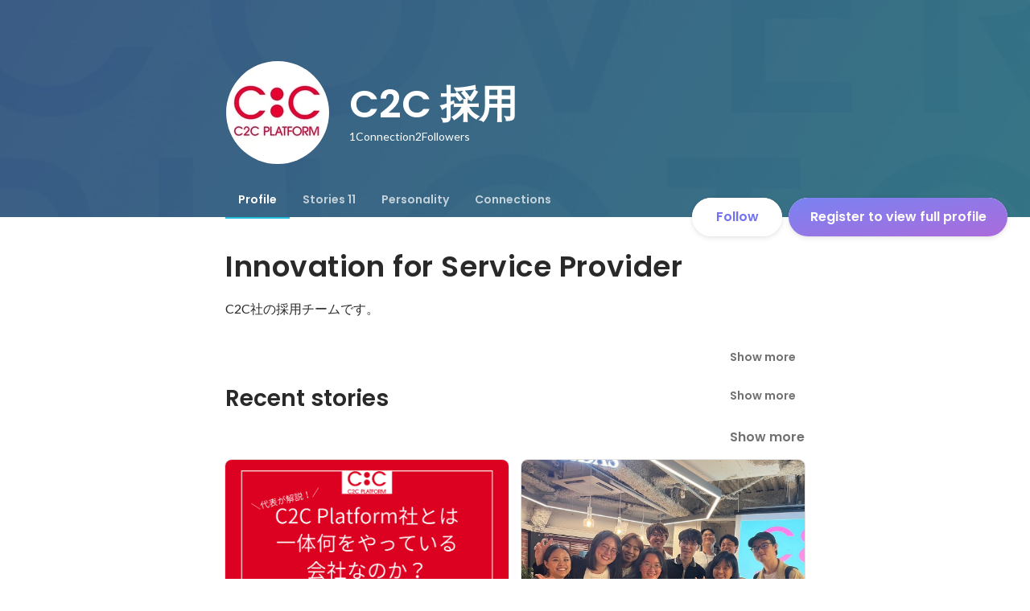

--- FILE ---
content_type: text/javascript
request_url: https://d3h6oc2shi7z5u.cloudfront.net/1cb03e47446c43126f7ed1581fed8cccb9bedd85/_next/static/1cb03e47446c43126f7ed1581fed8cccb9bedd85/_buildManifest.js
body_size: 1957
content:
self.__BUILD_MANIFEST=function(s,e,a,t,c,n,i,u,b,r,g,d,o,p,k,h,f,j,m,l,_,y,w,v,I,T,U,B,F,q,A,D,E,L,M,N,S,C){return{__rewrites:{afterFiles:[],beforeFiles:[],fallback:[]},"/404":[r,s,e,a,t,n,i,b,g,u,d,"static/chunks/pages/404-a7c6131bc1eacf9a.js"],"/_error":[r,s,e,a,t,n,i,b,g,u,d,"static/chunks/pages/_error-3f2596807655e07b.js"],"/about/engagement":[s,e,a,t,c,o,p,j,k,m,U,"static/chunks/pages/about/engagement-5d39a0f0dfb45f40.js"],"/about/engagement/perk":[s,e,a,t,c,o,p,j,k,m,U,"static/chunks/pages/about/engagement/perk-5a21c08dc6f5c4d5.js"],"/about/engagement/pulse":[s,e,a,t,c,o,p,j,k,m,"static/chunks/pages/about/engagement/pulse-844fa9268306d94c.js"],"/about/engagement/stories":[s,e,a,t,c,o,p,j,k,m,"static/chunks/pages/about/engagement/stories-d24565525bd55a15.js"],"/about/engagement/thanks":[s,e,a,c,o,p,k,"static/chunks/pages/about/engagement/thanks-8461397ac2ace2fd.js"],"/about/engagement/thanks/ycbm":[s,e,a,c,o,p,k,"static/chunks/pages/about/engagement/thanks/ycbm-5f863beafed6aadd.js"],"/about/engagement/thanks/ycbm/perk":[s,e,a,c,o,p,k,"static/chunks/pages/about/engagement/thanks/ycbm/perk-695762a1387c3428.js"],"/about/engagement/thanks/ycbm/pulse":[s,e,a,c,o,p,k,"static/chunks/pages/about/engagement/thanks/ycbm/pulse-781e0aa22080de84.js"],"/about/engagement/thanks/ycbm/story":[s,e,a,c,o,p,k,"static/chunks/pages/about/engagement/thanks/ycbm/story-48448ed431b020c7.js"],"/careers/intern":[r,s,e,a,t,n,i,o,b,g,p,"static/chunks/8019-499efc9466d0720d.js",u,d,"static/chunks/pages/careers/intern-a27da880cce56444.js"],"/careers/[[...slugs]]":[r,s,e,a,t,n,i,o,b,g,p,u,d,B,"static/chunks/pages/careers/[[...slugs]]-d7173fe7dba9167b.js"],"/direct-messages":[s,e,c,n,i,u,F,"static/chunks/pages/direct-messages-221b4ff7ce73b0fa.js"],"/direct-messages/agreements/confidentiality":[s,c,"static/chunks/pages/direct-messages/agreements/confidentiality-d94918a9586486c5.js"],"/direct-messages/agreements/term":[s,c,"static/chunks/pages/direct-messages/agreements/term-0daecd56856bd4a1.js"],"/direct-messages/new/[targetUserId]":["static/chunks/pages/direct-messages/new/[targetUserId]-1737b379658c1bd7.js"],"/direct-messages/[conversationId]":[s,e,c,n,i,u,F,"static/chunks/pages/direct-messages/[conversationId]-8082d04b7d7cb397.js"],"/follow":[r,s,e,a,t,c,n,i,f,b,g,l,u,d,_,y,"static/chunks/pages/follow-d096a2a99418fc1b.js"],"/id/[slug]/preview":[r,s,e,a,t,c,n,i,b,g,h,w,q,"static/chunks/9332-a7cdcb24d28115a1.js",u,d,A,"static/chunks/3343-2211fa6d7772aaea.js","static/chunks/pages/id/[slug]/preview-e6a27f71ceab1bf4.js"],"/id/[...slugs]":[r,s,e,a,t,c,n,i,b,g,h,w,q,D,"static/chunks/4776-290adec0c3bd095e.js",u,d,v,I,A,E,"static/chunks/pages/id/[...slugs]-a37dd549596999dd.js"],"/meetups":[r,s,e,a,t,c,n,i,f,o,b,g,p,h,l,L,u,d,_,y,v,T,M,"static/chunks/pages/meetups-1aebd8f446680642.js"],"/profile/generated":[r,s,e,a,t,n,i,f,b,g,h,w,"static/chunks/885-1c24c31bba201316.js",u,d,N,E,"static/chunks/pages/profile/generated-0e8a5e35df85f054.js"],"/profile/new":[s,"static/chunks/pages/profile/new-e0b62dd120b5dc18.js"],"/profile_v2/welcome_1":[r,s,e,a,t,n,i,b,g,u,d,I,"static/chunks/pages/profile_v2/welcome_1-6278cf74a9bddcde.js"],"/profile_v2/welcome_2":[r,s,e,a,t,n,i,b,g,u,d,I,"static/chunks/pages/profile_v2/welcome_2-64df74b7b87a1fd1.js"],"/project_categories/[occupationType]/[employmentType]":[r,s,e,a,t,n,i,o,b,g,p,u,d,B,"static/chunks/pages/project_categories/[occupationType]/[employmentType]-d1e7432e8310434e.js"],"/projects":[r,s,e,a,t,c,n,i,f,o,b,g,p,h,l,L,D,u,d,_,y,v,T,M,"static/chunks/pages/projects-89457245d3b271d6.js"],"/projects/[id]":[r,s,e,a,t,c,n,i,f,o,b,g,p,h,l,S,"static/chunks/2644-9e55abaf1a6234c1.js",u,d,_,y,v,T,C,"static/chunks/pages/projects/[id]-bb85cb7e56c8ceb8.js"],"/projects/[id]/webview":[s,b,S,C,"static/chunks/pages/projects/[id]/webview-7c95efcd133b3ee1.js"],"/public_account_required":[s,"static/chunks/pages/public_account_required-e631852425330ec2.js"],"/search":[s,e,n,"static/chunks/pages/search-203e0035159e8e2d.js"],"/user_onboarding/complete":[s,"static/chunks/pages/user_onboarding/complete-826b4478d577f460.js"],"/user_onboarding/[step]":[r,s,e,a,t,n,i,f,b,g,h,w,"static/chunks/8096-bc22ee2ab1c82764.js",u,d,N,"static/chunks/2400-5d565930cb3f248b.js","static/chunks/1976-e8e12041d778b8fa.js","static/chunks/pages/user_onboarding/[step]-8ba8e5db6d8e699f.js"],"/user_spam_report":[s,"static/chunks/pages/user_spam_report-5e787c42a27d64fd.js"],sortedPages:["/404","/_app","/_error","/about/engagement","/about/engagement/perk","/about/engagement/pulse","/about/engagement/stories","/about/engagement/thanks","/about/engagement/thanks/ycbm","/about/engagement/thanks/ycbm/perk","/about/engagement/thanks/ycbm/pulse","/about/engagement/thanks/ycbm/story","/careers/intern","/careers/[[...slugs]]","/direct-messages","/direct-messages/agreements/confidentiality","/direct-messages/agreements/term","/direct-messages/new/[targetUserId]","/direct-messages/[conversationId]","/follow","/id/[slug]/preview","/id/[...slugs]","/meetups","/profile/generated","/profile/new","/profile_v2/welcome_1","/profile_v2/welcome_2","/project_categories/[occupationType]/[employmentType]","/projects","/projects/[id]","/projects/[id]/webview","/public_account_required","/search","/user_onboarding/complete","/user_onboarding/[step]","/user_spam_report"]}}("static/chunks/2853-9c2a1b7e75dab072.js","static/chunks/7309-6ba39a9142b5f193.js","static/chunks/7613-3ede6c31dc1dd359.js","static/chunks/6630-62a481ca0d84ee01.js","static/chunks/1664-7f92015507a893c6.js","static/chunks/8121-e65313d8ffec56ef.js","static/chunks/9598-6a572a3fcbf073d8.js","static/chunks/2142-6fd7ad2601d129d6.js","static/chunks/8764-cee2c2f738df61b2.js","static/chunks/ea88be26-bcaf74411519f7b5.js","static/chunks/9652-49156ea633eb8c6f.js","static/chunks/1909-66c95c7acb7e90b6.js","static/chunks/8640-f634d4076a9a4c0b.js","static/chunks/7210-60aee1d3bd54d64b.js","static/chunks/1875-179ac5562700fb35.js","static/chunks/2012-d7e0210342d88224.js","static/chunks/9491-8310e9954c212627.js","static/chunks/3981-62f6ebca1fbeb495.js","static/chunks/1059-3afcf22ae2c84e6b.js","static/chunks/9101-14a2860ed2cf556a.js","static/chunks/7380-ee5071ebada54237.js","static/chunks/1397-c887c3de20ba5c97.js","static/chunks/9692-cda878f0e9465d75.js","static/chunks/705-600789812227aafb.js","static/chunks/9801-63f45eca18c12c8a.js","static/chunks/6162-cb0b72f5f42e775e.js","static/chunks/968-9fe17832072a9428.js","static/chunks/2233-c84f91c6e5eb785c.js","static/chunks/327-8edf1d645d8d5b22.js","static/chunks/4436-2f873abc11ecccb6.js","static/chunks/4501-e921a1fd370d8186.js","static/chunks/7812-65de1507cb3a1f05.js","static/chunks/4855-4ce76e3e0f1b1cec.js","static/chunks/4012-ecc88cc2544ff957.js","static/chunks/7730-df0e7cb151369f22.js","static/chunks/3924-a5dcc18020446ce3.js","static/chunks/1036-f02d67900f978265.js","static/chunks/5326-1c8b41dab5dc4c03.js"),self.__BUILD_MANIFEST_CB&&self.__BUILD_MANIFEST_CB();